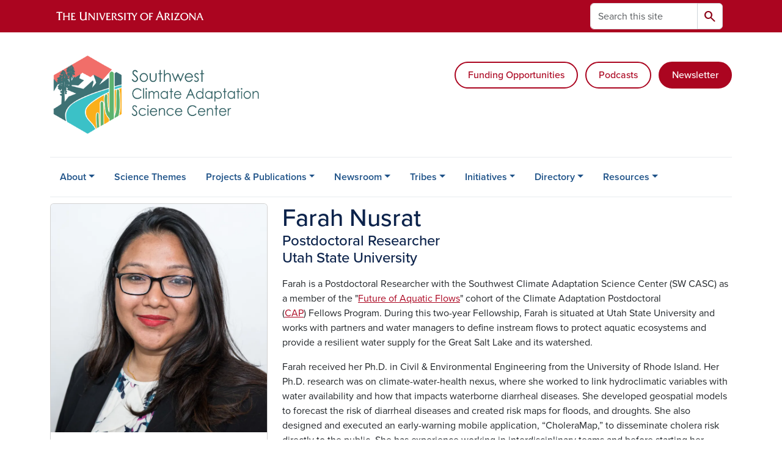

--- FILE ---
content_type: text/html; charset=UTF-8
request_url: https://swcasc.arizona.edu/person/farah-nusrat
body_size: 12030
content:
<!DOCTYPE html>
<html lang="en" dir="ltr" prefix="og: https://ogp.me/ns#" class="sticky-footer">
  <head>
    <meta charset="utf-8" />
<noscript><style>form.antibot * :not(.antibot-message) { display: none !important; }</style>
</noscript><link rel="shortlink" href="https://swcasc.arizona.edu/" />
<meta property="og:site_name" content="Southwest Climate Adaptation Science Center | SW CASC" />
<meta property="og:type" content="profile" />
<meta property="og:url" content="https://swcasc.arizona.edu/person/farah-nusrat" />
<meta property="og:title" content="Farah Nusrat" />
<meta property="og:image" content="https://swcasc.arizona.edu/sites/default/files/2023-09/Farah-CAP-Fellow.jpg" />
<meta property="profile:first_name" content="Farah" />
<meta property="profile:last_name" content="Nusrat" />
<meta name="twitter:card" content="summary" />
<meta name="Generator" content="Arizona Quickstart (https://quickstart.arizona.edu)" />
<meta name="MobileOptimized" content="width" />
<meta name="HandheldFriendly" content="true" />
<meta name="viewport" content="width=device-width, initial-scale=1, shrink-to-fit=no" />
<script type="application/ld+json">{
    "@context": "https://schema.org",
    "@graph": [
        {
            "@type": "CollegeOrUniversity",
            "name": "University of Arizona Southwest Climate Adaptation Science Center | SW CASC",
            "parentOrganization": {
                "@type": "EducationalOrganization",
                "@id": "https://www.arizona.edu/",
                "name": "University of Arizona",
                "url": "https://www.arizona.edu/",
                "sameAs": [
                    "https://www.facebook.com/uarizona",
                    "https://x.com/uarizona",
                    "https://www.instagram.com/uarizona",
                    "https://linkedin.com/edu/university-of-arizona-17783",
                    "https://www.youtube.com/universityofarizona",
                    "https://en.wikipedia.org/wiki/University_of_Arizona"
                ],
                "address": {
                    "@type": "PostalAddress",
                    "streetAddress": "1401 E University Blvd",
                    "addressLocality": "Tucson",
                    "addressRegion": "AZ",
                    "postalCode": "85721",
                    "addressCountry": "US"
                }
            },
            "url": "https://swcasc.arizona.edu/"
        }
    ]
}</script>
<meta http-equiv="x-ua-compatible" content="ie=edge" />
<link rel="icon" href="/profiles/custom/az_quickstart/themes/custom/az_barrio/favicon.ico" type="image/vnd.microsoft.icon" />

    <title>Farah Nusrat | Southwest Climate Adaptation Science Center | SW CASC</title>
    <link rel="stylesheet" media="all" href="/sites/default/files/css/css_7lmUguebRbuMtZsbpf0h5CrpTGw7Vjs2pEn2g2lIFUs.css?delta=0&amp;language=en&amp;theme=az_barrio&amp;include=[base64]" />
<link rel="stylesheet" media="all" href="/sites/default/files/css/css_TzUkb-ZePbps1gxuLYYl2goAWsBSAkgmXODwocJgP-U.css?delta=1&amp;language=en&amp;theme=az_barrio&amp;include=[base64]" />
<link rel="stylesheet" media="all" href="https://use.typekit.net/emv3zbo.css" />
<link rel="stylesheet" media="all" href="https://fonts.googleapis.com/css2?family=Material+Symbols+Rounded:opsz,wght,FILL,GRAD@24,400,1,0#.css" />
<link rel="stylesheet" media="all" href="https://cdn.digital.arizona.edu/lib/az-icons/1.0.4/az-icons-styles.min.css" />
<link rel="stylesheet" media="all" href="https://cdn.digital.arizona.edu/lib/arizona-bootstrap/5.0.3/css/arizona-bootstrap.min.css" />
<link rel="stylesheet" media="all" href="/sites/default/files/css/css_JUu6CLpSEhJMp9-snEswe2Ak9Ox6Sb4h7VI9JPS9RSY.css?delta=6&amp;language=en&amp;theme=az_barrio&amp;include=[base64]" />
<link rel="stylesheet" media="print" href="/sites/default/files/css/css_lyZKgEMFAmAB5dGwkrn-kU52apRvHBCADYfnYIGy59w.css?delta=7&amp;language=en&amp;theme=az_barrio&amp;include=[base64]" />

    <script type="application/json" data-drupal-selector="drupal-settings-json">{"path":{"baseUrl":"\/","pathPrefix":"","currentPath":"node\/605","currentPathIsAdmin":false,"isFront":false,"currentLanguage":"en"},"pluralDelimiter":"\u0003","suppressDeprecationErrors":true,"gtag":{"tagId":"","consentMode":false,"otherIds":[],"events":[],"additionalConfigInfo":[]},"ajaxPageState":{"libraries":"[base64]","theme":"az_barrio","theme_token":null},"ajaxTrustedUrl":{"\/search\/node":true},"gtm":{"tagId":null,"settings":{"data_layer":"dataLayer","include_environment":false},"tagIds":["GTM-ML2BZB"]},"data":{"extlink":{"extTarget":true,"extTargetAppendNewWindowDisplay":true,"extTargetAppendNewWindowLabel":"(opens in a new window)","extTargetNoOverride":true,"extNofollow":false,"extTitleNoOverride":false,"extNoreferrer":false,"extFollowNoOverride":false,"extClass":"0","extLabel":"(link is external)","extImgClass":false,"extSubdomains":false,"extExclude":"^(?!(https?:\\\/\\\/)(arizona.box.com|docs.google.com|dropbox.com|www.dropbox.com|emailarizona-my.sharepoint.com|events.trellis.arizona.edu)).*","extInclude":"\/sites\/.+\/files\/.+\\.pdf","extCssExclude":"","extCssInclude":"","extCssExplicit":"","extAlert":false,"extAlertText":"This link will take you to an external web site. We are not responsible for their content.","extHideIcons":false,"mailtoClass":"0","telClass":"","mailtoLabel":"(link sends email)","telLabel":"(link is a phone number)","extUseFontAwesome":false,"extIconPlacement":"append","extPreventOrphan":false,"extFaLinkClasses":"fa fa-external-link","extFaMailtoClasses":"fa fa-envelope-o","extAdditionalLinkClasses":"","extAdditionalMailtoClasses":"","extAdditionalTelClasses":"","extFaTelClasses":"fa fa-phone","allowedDomains":[],"extExcludeNoreferrer":""}},"field_group":{"html_element":{"mode":"default","context":"view","settings":{"classes":"node__title text-blue mt-md-0 mb-0","show_empty_fields":false,"id":"","element":"h1","show_label":false,"label_element":"h3","label_element_classes":"","attributes":"","effect":"none","speed":"fast","label_as_html":false}},"tabs":{"mode":"default","context":"view","settings":{"classes":"","show_empty_fields":false,"id":"","label_as_html":false,"direction":"horizontal","width_breakpoint":640}},"link":{"mode":"az_badge","context":"view","settings":{"classes":"badge text-bg-light badge-link","show_empty_fields":false,"id":"","target":"entity","custom_uri":"","target_attribute":"default"}}},"widthBreakpoint":640,"user":{"uid":0,"permissionsHash":"4fd051a9af0840d77dfb9e1e1d0b536e7258271946023c40c3172a0b26dac139"}}</script>
<script src="/sites/default/files/js/js_LbNglcfOMMCZB7PyzD5uVVwfzG_YI1mWWHSDZgVFt08.js?scope=header&amp;delta=0&amp;language=en&amp;theme=az_barrio&amp;include=[base64]"></script>
<script src="/modules/contrib/google_tag/js/gtag.js?t9ag35"></script>
<script src="/modules/contrib/google_tag/js/gtm.js?t9ag35"></script>

  </head>
  <body class="layout-no-sidebars page-node-605 path-node node--type-az-person">
    <a href="#content" class="visually-hidden-focusable btn btn-dark position-absolute start-50 translate-middle-x z-1 mt-1">
      Skip to main content
    </a>
    <noscript><iframe src="https://www.googletagmanager.com/ns.html?id=GTM-ML2BZB"
                  height="0" width="0" style="display:none;visibility:hidden"></iframe></noscript>

      <div class="dialog-off-canvas-main-canvas" data-off-canvas-main-canvas>
    
<div id="page-wrapper">
  <div id="page">
        <header id="header" class="header" role="banner" aria-label="Site header">
      <div class="arizona-header az-fixed-header-on-mobile bg-red" id="header_arizona">
        <div class="container">
          <div class="row flex-nowrap">
                          <a class="arizona-logo col-auto" href="https://www.arizona.edu" title="The University of Arizona homepage">
                <img class="arizona-line-logo" alt="The University of Arizona Wordmark Line Logo White" src="https://cdn.digital.arizona.edu/logos/v1.0.0/ua_wordmark_line_logo_white_rgb.min.svg" fetchpriority="high" />
              </a>
                                        <section class="d-none d-lg-flex col-auto region region-header-ua-utilities">
    <div class="search-block-form az-search-block block block-search block-search-form-block" data-drupal-selector="search-block-form" id="block-az-barrio-search" role="search">
  
    
          <div class="content">
      <form block="block-az-barrio-search" action="/search/node" method="get" id="search-block-form" accept-charset="UTF-8" class="search-form search-block-form">
  <div class="input-group">
      <label for="edit-keys" class="visually-hidden">Search</label>
<input title="Enter the terms you wish to search for." data-drupal-selector="edit-keys" type="search" id="edit-keys" name="keys" value="" size="15" maxlength="128" class="form-search form-control rounded-start" placeholder="Search this site" aria-label="Search this site" />


<button data-drupal-selector="edit-submit" type="submit" id="edit-submit" value="Search" class="button js-form-submit form-submit btn"><span class="material-symbols-rounded">search</span></button>




  </div>
</form>


    </div>
  
</div>

  </section>

                                      <div class="d-lg-none d-flex col-auto px-0">
                                  <button type="button" data-bs-toggle="offcanvas" data-bs-target="#azMobileNav" aria-controls="azMobileNav" class="btn btn-arizona-header" id="jsAzSearch">
                    <span aria-hidden="true" class="icon material-symbols-rounded">search</span>
                    <span class="icon-text">Search</span>
                  </button>
                                                  <button type="button" data-bs-toggle="offcanvas" data-bs-target="#azMobileNav" aria-controls="azMobileNav" class="btn btn-arizona-header">
                    <span aria-hidden="true" class="icon material-symbols-rounded">menu</span>
                    <span class="icon-text">Menu</span>
                  </button>
                                <div class="offcanvas offcanvas-end mw-100 w-100 bg-white d-flex d-lg-none overflow-y-auto" tabindex="-1" id="azMobileNav" aria-label="Mobile navigation">
                  <div class="offcanvas-header sticky-top p-0 mb-2 text-bg-red d-flex justify-content-between align-items-center">
                    <a href="/" class="btn btn-arizona-header">
                      <span aria-hidden="true" class="icon material-symbols-rounded">home</span>
                      <span class="icon-text">Home</span>
                    </a>
                    <button type="button" data-bs-toggle="offcanvas" data-bs-target="#azMobileNav" aria-controls="azMobileNav" class="btn btn-arizona-header">
                      <span aria-hidden="true" class="icon material-symbols-rounded">close</span>
                      <span class="icon-text">Close</span>
                    </button>
                  </div>
                    <section class="region region-navigation-offcanvas">
    <div class="search-block-form text-bg-white mb-1 border-bottom" data-drupal-selector="search-block-form-2" id="block-az-barrio-offcanvas-searchform" role="search">
  
    
      <form block="block-az-barrio-offcanvas-searchform" action="/search/node" method="get" id="search-block-form--2" accept-charset="UTF-8" class="search-form search-block-form">
  <div class="input-group">
      <label for="edit-keys--2" class="visually-hidden">Search</label>
<input title="Enter the terms you wish to search for." data-drupal-selector="edit-keys" type="search" id="edit-keys--2" name="keys" value="" size="15" maxlength="128" class="form-search form-control rounded-start" placeholder="Search this site" aria-label="Search this site" />


<button data-drupal-selector="edit-submit" type="submit" id="edit-submit--2" value="Search" class="button js-form-submit form-submit btn"><span class="material-symbols-rounded">search</span></button>




  </div>
</form>


  </div>
<div id="block-az-barrio-mobilenavblock" class="block block-az-core block-mobile-nav-block">
  
    
      <div class="content">
      <div id="az_mobile_nav_menu"><div class="border-bottom"><div class="px-3 fw-bold az-mobile-nav-root"><h2 class="h5 my-0">Main Menu</h2>
</div>
</div>
<ul id="az_mobile_nav_menu_links" class="nav nav-pills flex-column bg-white"><li class="nav-item"><a href="/about/overview" class="nav-link ms-2 border-end" role="button">About</a><a href="/az_core/mobile_nav_callback/menu_link_content%3A5dd3f00e-0dab-420a-a4a2-5de28ffc06c6" class="use-ajax btn btn-lg bg-white az-mobile-nav-link" type="button" data-ajax-http-method="GET" aria-label="View child pages of About"><span class="material-symbols-rounded text-azurite">chevron_right</span>
</a></li>
<li class="nav-item"><a href="/science-themes" class="nav-link ms-2" role="button">Science Themes</a></li>
<li class="nav-item"><span class="ms-2 text-black border-end">Projects &amp; Publications</span>
<a href="/az_core/mobile_nav_callback/menu_link_content%3A8dfb548a-4d0f-4e7d-81ed-32d2841dbbf1" class="use-ajax btn btn-lg bg-white az-mobile-nav-link" type="button" data-ajax-http-method="GET" aria-label="View child pages of Projects &amp; Publications"><span class="material-symbols-rounded text-azurite">chevron_right</span>
</a></li>
<li class="nav-item"><a href="" class="nav-link ms-2 border-end" role="button">Newsroom</a><a href="/az_core/mobile_nav_callback/menu_link_content%3A8bee7cbc-020b-4622-9576-b8cc8992121b" class="use-ajax btn btn-lg bg-white az-mobile-nav-link" type="button" data-ajax-http-method="GET" aria-label="View child pages of Newsroom"><span class="material-symbols-rounded text-azurite">chevron_right</span>
</a></li>
<li class="nav-item"><a href="" class="nav-link ms-2 border-end" role="button">Tribes</a><a href="/az_core/mobile_nav_callback/menu_link_content%3A264805db-77ce-40f0-a5d8-1eab999810c9" class="use-ajax btn btn-lg bg-white az-mobile-nav-link" type="button" data-ajax-http-method="GET" aria-label="View child pages of Tribes"><span class="material-symbols-rounded text-azurite">chevron_right</span>
</a></li>
<li class="nav-item"><a href="" class="nav-link ms-2 border-end" role="button">Initiatives</a><a href="/az_core/mobile_nav_callback/menu_link_content%3Afdd660a5-9150-4a90-ba68-dabba14d77dc" class="use-ajax btn btn-lg bg-white az-mobile-nav-link" type="button" data-ajax-http-method="GET" aria-label="View child pages of Initiatives"><span class="material-symbols-rounded text-azurite">chevron_right</span>
</a></li>
<li class="nav-item"><a href="" class="nav-link ms-2 border-end" role="button">Directory</a><a href="/az_core/mobile_nav_callback/menu_link_content%3Ac66b49c7-65f6-4adf-b51a-7c9d5fd5520e" class="use-ajax btn btn-lg bg-white az-mobile-nav-link" type="button" data-ajax-http-method="GET" aria-label="View child pages of Directory"><span class="material-symbols-rounded text-azurite">chevron_right</span>
</a></li>
<li class="nav-item"><a href="" class="nav-link ms-2 border-end" role="button">Resources</a><a href="/az_core/mobile_nav_callback/menu_link_content%3Af3e2ba12-9682-4348-a38e-c1a6dd9f4df7" class="use-ajax btn btn-lg bg-white az-mobile-nav-link" type="button" data-ajax-http-method="GET" aria-label="View child pages of Resources"><span class="material-symbols-rounded text-azurite">chevron_right</span>
</a></li>
</ul>
</div>

    </div>
  </div>

  </section>

                </div>
              </div>
                      </div>
        </div>
      </div>
      <div id="header_site">
        <div class="container">
          <div class="row">
            <div class="col-12 col-sm-6 col-lg-4">
                <section class="region region-branding">
    <div id="block-az-barrio-branding" class="clearfix block block-system block-system-branding-block">
  
    
        <a href="/" title="Southwest Climate Adaptation Science Center | SW CASC | Home" class="qs-site-logo d-block" rel="home"><img class="img-fluid" fetchpriority="high" src="/sites/default/files/SW%20with%20text%20and%20transparent%20bg_0.png" alt="Southwest Climate Adaptation Science Center | SW CASC | Home" />
</a>
    </div>

  </section>

            </div>
            <div class="col-12 col-sm-6 col-lg-8">
              <div class="row">
                  <section class="col-md region region-header">
    <div id="block-ctalink" class="block-content-az_flexible_block block block-block-content block-block-content63d551a6-b744-4268-81ef-6bef7d100f0f">
  
    
      <div class="content">
      
      <div class="field field--name-field-az-main-content field--type-entity-reference-revisions field--label-hidden field__items">
              <div class="field__item">  <div class="mb-0 paragraph paragraph--type--az-text paragraph--view-mode--default">
          
            <div class="clearfix text-formatted field field--name-field-az-text-area field--type-text-long field--label-hidden field__item"><p class="text-center text-md-end mt-md-5">
<a class="btn btn-outline-red me-2 mb-2" href="https://forms.gle/huMwsc2PdnK5LG9S6">Funding Opportunities</a>
<a class="btn btn-outline-red me-2 mb-2" href="/podcasts">Podcasts</a>
<a class="btn btn-red mb-2" href="/newsletter">Newsletter</a>
</p></div>
      
      </div>
</div>
          </div>
  
    </div>
  </div>

  </section>

              </div>
                          </div>
          </div>
        </div>
        <div class="container">
                      <div class="row d-none d-lg-flex">
              <div class="col-lg">
                <nav id="navbar-top" class="navbar navbar-expand">
                    <section class="region region-navigation">
          <nav role="navigation" aria-labelledby="block-az-barrio-main-menu-menu" id="block-az-barrio-main-menu" class="block block-menu navigation menu--main">
                      
    <h2 class="visually-hidden" id="block-az-barrio-main-menu-menu">Main navigation</h2>
    

              
              <ul id="block-az-barrio-main-menu" block="block-az-barrio-main-menu" class="clearfix navbar-nav flex-lg-row">
                          <li class="nav-item menu-item--expanded dropdown nav-item nav-item-parent keep-open">
                            	    <button class="nav-item menu-item--expanded dropdown nav-item nav-item-parent keep-open nav-link dropdown-toggle" data-bs-toggle="dropdown" aria-expanded="false" aria-haspopup="true" data-bs-display="static">About</button>
                                  <div class="dropdown-menu">
                                                  <a href="/about/overview" class="dropdown-item" data-drupal-link-system-path="node/13">Overview</a>
                                                                    <a href="/about/program-partners" class="dropdown-item" data-drupal-link-system-path="node/14">Program Partners</a>
                                                                    <a href="/about/national-network" class="dropdown-item" data-drupal-link-system-path="node/44">National Network</a>
                                                                    <a href="/about/advisory-committee" class="dropdown-item" data-drupal-link-system-path="node/550">Advisory Committee</a>
                                                                    <a href="/contact" class="dropdown-item" data-drupal-link-system-path="node/46">Contact</a>
                                </div>
      
                          </li>
                                  <li class="nav-item">
                                        <a href="/science-themes" class="nav-link" data-drupal-link-system-path="node/1014">Science Themes</a>
                          </li>
                                  <li class="nav-item menu-item--expanded dropdown nav-item nav-item-parent keep-open">
                            	    <button class="nav-item menu-item--expanded dropdown nav-item nav-item-parent keep-open nav-link dropdown-toggle" data-bs-toggle="dropdown" aria-expanded="false" aria-haspopup="true" data-bs-display="static">Projects &amp; Publications</button>
                                  <div class="dropdown-menu">
                                                  <a href="https://swcasc.arizona.edu/publications" class="dropdown-item">SWCASC Publications</a>
                                                                    <a href="/projects-publications/tribal-publications" class="dropdown-item" data-drupal-link-system-path="node/637">Tribal Publications</a>
                                                                    <a href="https://swcasc.arizona.edu/sw-casc-projects" class="dropdown-item">Projects</a>
                                </div>
      
                          </li>
                                  <li class="nav-item menu-item--expanded dropdown nav-item nav-item-parent keep-open">
                            	    <button class="nav-item menu-item--expanded dropdown nav-item nav-item-parent keep-open nav-link dropdown-toggle" data-bs-toggle="dropdown" aria-expanded="false" aria-haspopup="true" data-bs-display="static">Newsroom</button>
                                  <div class="dropdown-menu">
                                                  <a href="/newsroom/news" class="dropdown-item" data-drupal-link-system-path="node/18">News</a>
                                                                    <a href="/blog" class="dropdown-item" data-drupal-link-system-path="node/19">Blog</a>
                                                                    <a href="/podcasts-webinars" class="dropdown-item" data-drupal-link-system-path="node/42">Podcasts</a>
                                                                    <a href="/webinars-0" class="dropdown-item" data-drupal-link-system-path="node/1061">Webinars</a>
                                                                    <a href="/newsroom/newsletter" class="dropdown-item" data-drupal-link-system-path="node/43">Newsletter</a>
                                </div>
      
                          </li>
                                  <li class="nav-item menu-item--expanded dropdown nav-item nav-item-parent keep-open">
                            	    <button class="nav-item menu-item--expanded dropdown nav-item nav-item-parent keep-open nav-link dropdown-toggle" data-bs-toggle="dropdown" aria-expanded="false" aria-haspopup="true" data-bs-display="static">Tribes</button>
                                  <div class="dropdown-menu">
                                                  <a href="/tribes" class="dropdown-item" data-drupal-link-system-path="node/116">Overview</a>
                                                                    <a href="/tribes/tribal-climate-resilience-liaisons" class="dropdown-item" data-drupal-link-system-path="node/510">Tribal Climate Resilience Liaisons</a>
                                                                    <a href="/tribes/tribal-events-and-funding" class="dropdown-item" data-drupal-link-system-path="node/516">Tribal Events and Funding</a>
                                                                    <a href="/tribes/2025-tribal-climate-resilience-webinar-series" class="dropdown-item" data-drupal-link-system-path="node/1015">2025 Tribal Climate Resilience Webinar Series</a>
                                                                    <a href="/tribes/tribal-engagement" class="dropdown-item" data-drupal-link-system-path="node/467">Tribal Engagement</a>
                                                                    <a href="/tribes/resources" class="dropdown-item" data-drupal-link-system-path="node/38">Resources</a>
                                </div>
      
                          </li>
                                  <li class="nav-item menu-item--expanded dropdown nav-item nav-item-parent keep-open">
                            	    <button class="nav-item menu-item--expanded dropdown nav-item nav-item-parent keep-open nav-link dropdown-toggle" data-bs-toggle="dropdown" aria-expanded="false" aria-haspopup="true" data-bs-display="static">Initiatives</button>
                                  <div class="dropdown-menu">
                                                  <a href="/initiatives" class="dropdown-item" data-drupal-link-system-path="node/112">Overview</a>
                                                                    <a href="/nrwd-fellowship" class="dropdown-item" data-drupal-link-system-path="node/33">NRWD Fellowship</a>
                                                                    <a href="/traditional-burning" class="dropdown-item" data-drupal-link-system-path="node/499">Traditional Burning</a>
                                                                    <a href="/initiatives/swfirecap" class="dropdown-item" data-drupal-link-system-path="node/480">SWFireCAP</a>
                                                                    <a href="/initiatives/southwest-adaptation-forum" class="dropdown-item" data-drupal-link-system-path="node/59">Southwest Adaptation Forum</a>
                                                                    <span class="dropdown-item">Past Initiatives</span>
                                </div>
      
                          </li>
                                  <li class="nav-item menu-item--expanded dropdown nav-item nav-item-parent keep-open">
                            	    <button class="nav-item menu-item--expanded dropdown nav-item nav-item-parent keep-open nav-link dropdown-toggle" data-bs-toggle="dropdown" aria-expanded="false" aria-haspopup="true" data-bs-display="static">Directory</button>
                                  <div class="dropdown-menu">
                                                  <a href="/directory/staff" class="dropdown-item" data-drupal-link-system-path="node/25">Staff</a>
                                                                    <a href="/people/principal-investigators" class="dropdown-item" data-drupal-link-system-path="node/954">Phase 3 Faculty and Investigators</a>
                                                                    <a href="/directory/affiliated-researchers" class="dropdown-item" data-drupal-link-system-path="node/284">Affiliated Researchers</a>
                                                                    <a href="/directory/nrwd-fellows" class="dropdown-item" data-drupal-link-system-path="node/305">NRWD Fellows</a>
                                                                    <a href="/people/researcher-profiles" class="dropdown-item" data-drupal-link-system-path="node/35">Researcher Profiles</a>
                                                                    <a href="/directory/past-directors-and-investigators" class="dropdown-item" data-drupal-link-system-path="node/296">Past Directors and Investigators</a>
                                </div>
      
                          </li>
                                  <li class="nav-item menu-item--expanded dropdown nav-item nav-item-parent keep-open">
                            	    <button class="nav-item menu-item--expanded dropdown nav-item nav-item-parent keep-open nav-link dropdown-toggle" data-bs-toggle="dropdown" aria-expanded="false" aria-haspopup="true" data-bs-display="static">Resources</button>
                                  <div class="dropdown-menu">
                                                  <a href="https://forms.gle/huMwsc2PdnK5LG9S6" class="dropdown-item">Get Notified About Future Funding Opportunities</a>
                                                                    <a href="/resources" class="dropdown-item" data-drupal-link-system-path="node/111">Reports and Assessments</a>
                                                                    <a href="/resources/tools" class="dropdown-item" data-drupal-link-system-path="node/490">Tools</a>
                                                                    <a href="/resources/information-sheets" class="dropdown-item" data-drupal-link-system-path="node/459">Information Sheets</a>
                                                                    <a href="/science" class="dropdown-item" data-drupal-link-system-path="node/461">Southwest Region</a>
                                                                    <a href="/resources/sw-casc-logo" class="dropdown-item" data-drupal-link-system-path="node/483">SW CASC Logo</a>
                                </div>
      
                          </li>
                      </ul>
      


      </nav>

  </section>

                </nav>
              </div>
            </div>
                                <div class="row">
                <section class="col-md region region-help">
    <div data-drupal-messages-fallback class="hidden"></div>

  </section>

            </div>
                  </div>
      </div>
    </header>

    <div id="main-wrapper" class="layout-main-wrapper clearfix">
        <div id="main">
                              <div class="container">
            <div class="row row-offcanvas row-offcanvas-left clearfix">
              <main class="main-content col col-md-12" id="content" role="main">
                  <section class="region region-content">
    <div id="block-az-barrio-content" class="block block-system block-system-main-block">
  
    
      <div class="content">
      

<article class="node node--type-az-person node--view-mode-full clearfix">
  <header>
    
        
      </header>
  <div class="node__content clearfix">
    
<div  class="row d-md-block clearfix mb-5">
    
<div  class="col-12 position-relative col-md-8 float-md-end">
    <h1  class="node__title text-blue mt-md-0 mb-0">
<span class="field field--name-title field--type-string field--label-hidden">Farah Nusrat</span></h1>

<div  class="h4 d-block mt-0">
    
      <div class="field field--name-field-az-titles field--type-string field--label-hidden field__items">
              <div class="field__item">Postdoctoral Researcher</div>
              <div class="field__item">Utah State University</div>
          </div>
  
  </div>
  </div>
<div  class="col-12 position-relative col-md-4 float-md-start">
    
<div  class="card mb-4 mb-md-0 overflow-hidden">
    
            <div class="field field--name-field-az-media-image field--type-entity-reference field--label-hidden field__item">  <img loading="lazy" class="img-fluid image-style-az-medium" src="/sites/default/files/styles/az_medium/public/2023-09/Farah-CAP-Fellow.jpg.webp?itok=zO5cNspq" width="760" height="803" alt="Farah Nusrat" />


</div>
      
<div  class="card-body">
    <div class="field field--name-field-az-email field--type-email field--label-hidden text-truncate d-block"><a href="mailto:farah.nusrat@usu.edu">farah.nusrat@usu.edu</a></div>

  </div>
  </div>
  </div>
<div  class="col-12 position-relative col-md-8 float-md-end">
    
            <div class="clearfix text-formatted field field--name-field-az-body field--type-text-long field--label-hidden field__item"><p>Farah is a Postdoctoral Researcher with the Southwest Climate Adaptation Science Center (SW CASC) as a member of the "<a href="https://www.usgs.gov/programs/climate-adaptation-science-centers/science/2022-24-future-aquatic-flows" id="m_-8413441614513256338LPNoLPOWALinkPreview" target="_blank" title="https://www.usgs.gov/programs/climate-adaptation-science-centers/science/2022-24-future-aquatic-flows">Future of Aquatic Flows</a>" cohort of the Climate Adaptation Postdoctoral (<a href="https://www.usgs.gov/programs/climate-adaptation-science-centers/casc-network-climate-adaptation-postdoctoral-fellows" id="m_-8413441614513256338LPNoLPOWALinkPreview_2" target="_blank" title="https://www.usgs.gov/programs/climate-adaptation-science-centers/casc-network-climate-adaptation-postdoctoral-fellows">CAP</a>)&nbsp;Fellows&nbsp;Program.&nbsp;During this two-year&nbsp;Fellowship, Farah is situated at Utah State University and works with partners and water managers to define instream flows to protect aquatic ecosystems and provide a resilient water supply for the Great Salt Lake and its watershed.</p>

<p>Farah received her Ph.D. in Civil &amp; Environmental Engineering from the University of Rhode Island. Her Ph.D. research was on climate-water-health nexus, where she worked to link hydroclimatic variables with water availability and how that impacts waterborne diarrheal diseases. She developed geospatial models to forecast the risk of diarrheal diseases and created risk maps for floods, and droughts. She also designed and executed an early-warning mobile application, “CholeraMap,” to disseminate cholera risk directly to the public. She has experience working in interdisciplinary teams and before starting her graduate studies, she worked as a Disaster Risk Management Consultant for The World Bank in Bangladesh.</p></div>
      
      <div class="field field--name-field-az-person-category field--type-entity-reference field--label-hidden d-inline az-person-categories-list field__items">
              <div class="field__item d-inline-block az-person-category-item"><div id="taxonomy-term-33" class="taxonomy-term vocabulary-az-person-categories">
  
    
  <div class="content">
    <a href="/person-categories/swcasc-staff-associates" class="field-group-link badge text-bg-light badge-link" hreflang="en"><div>
            <div class="field field--name-name field--type-string field--label-hidden field__item">SWCASC Staff Associates</div>
      </div>
</a>
  </div>
</div>
</div>
          </div>
  <div class="field-group-tabs-wrapper">
                                                </div>
  </div>
  </div>
  </div>
</article>

    </div>
  </div>
<div id="block-customcsspersonview" class="block-content-az_flexible_block block block-block-content block-block-content2530352f-9e9e-4dc6-876e-35dbeda92cd4">
  
    
      <div class="content">
      
      <div class="field field--name-field-az-main-content field--type-entity-reference-revisions field--label-hidden field__items">
              <div class="field__item">  <div class="mb-0 paragraph paragraph--type--az-text paragraph--view-mode--default">
          
            <div class="clearfix text-formatted field field--name-field-az-text-area field--type-text-long field--label-hidden field__item"><style>
.badge { display: none; }
</style></div>
      
      </div>
</div>
          </div>
  
    </div>
  </div>

  </section>

              </main>
                                                                    </div>
          </div>
          
                                                </div>
    </div>

    <footer class="site-footer">
                <div class="text-bg-warm-gray py-5" role="contentinfo">
                    <section>
            <div class="container">
              <div class="row">
                                  <div class="col-12 col-sm-5 col-md-4 col-lg-4 text-center-xs text-sm-start">
                    <div class="row bottom-buffer-30">
                      <div class="col">
                        <a href="/" title="Southwest Climate Adaptation Science Center | SW CASC | Home" rel="home" class="qs-site-logo d-block mt-0"><img class="img-fluid" src="/sites/default/files/SW%20with%20text%20and%20transparent%20bg.png" alt="Southwest Climate Adaptation Science Center | SW CASC | Home" />
</a>
                      </div>
                    </div>
                  </div>
                                                  <!-- Force next columns to break to new line at md breakpoint and up -->
                  <div class="w-100 d-block d-sm-none"></div>
                    <section class="col-12 col-sm-7 col-md-8 col-lg-8 region region-footer">
          <nav role="navigation" aria-labelledby="block-az-barrio-footer-menu-main-menu" id="block-az-barrio-footer-menu-main" class="block block-menu navigation menu--az-footer-main">
                      
    <h2 class="h6 mt-md-3 text-uppercase visually-hidden" id="block-az-barrio-footer-menu-main-menu">Footer - Main</h2>
    

              
                  <ul block="block-az-barrio-footer-menu-main" class="nav-utility d-flex justify-content-center justify-content-sm-end clearfix nav" data-component-id="bootstrap_barrio:menu">
                    <li class="nav-item">
                <a href="/about" class="bg-transparent nav-link nav-link--about">About</a>
              </li>
                <li class="nav-item">
                <a href="/publications" class="bg-transparent nav-link nav-link--publications" data-drupal-link-system-path="node/598">Science &amp; Projects</a>
              </li>
                <li class="nav-item">
                <a href="/initiatives" class="bg-transparent nav-link nav-link--initiatives" data-drupal-link-system-path="node/112">Initiatives</a>
              </li>
                <li class="nav-item">
                <a href="/resources" class="bg-transparent nav-link nav-link--resources" data-drupal-link-system-path="node/111">Resources</a>
              </li>
                <li class="nav-item">
                <a href="/news" class="bg-transparent nav-link nav-link--news" data-drupal-link-system-path="news">News</a>
              </li>
                <li class="nav-item">
                <a href="/contact" class="bg-transparent nav-link nav-link--contact" data-drupal-link-system-path="node/46">Contact</a>
              </li>
                <li class="nav-item">
                <a href="https://air.arizona.edu/" class="bg-transparent nav-link nav-link-https--airarizonaedu-">AIR</a>
              </li>
                <li class="nav-item">
                <a href="/cas" class="bg-transparent nav-link nav-link--cas" data-drupal-link-system-path="cas">Secure Login</a>
              </li>
        </ul>
  



      </nav>
<div id="block-socialmedialinks" class="block-content-az_flexible_block block block-block-content block-block-content129170e9-dd05-4df4-95d7-a712b8ba95ba">
  
    
      <div class="content">
      
      <div class="field field--name-field-az-main-content field--type-entity-reference-revisions field--label-hidden field__items">
              <div class="field__item">  <div class="mb-0 paragraph paragraph--type--az-text paragraph--view-mode--default">
          
            <div class="clearfix text-formatted field field--name-field-az-text-area field--type-text-long field--label-hidden field__item"><div class="float-end text-center">
<a href="https://twitter.com/southwest_casc" class="az-icon-twitter text-body-secondary text-decoration-none h2 mx-2" target="_blank" rel="noreferrer" title="Twitter"></a>
<a href="https://www.facebook.com/southwestcasc" class="az-icon-facebook text-body-secondary text-decoration-none h2 mx-2" target="_blank" rel="noreferrer" title="Facebook"></a>
<a href="https://www.instagram.com/southwestcasc/" class="az-icon-instagram text-body-secondary text-decoration-none h2 mx-2" target="_blank" rel="noreferrer" title="Instagram"></a>
<a href="https://www.youtube.com/channel/UC0Blp78ghEYRTwEDaircgJg" class="az-icon-youtube text-body-secondary text-decoration-none h2 mx-2" target="_blank" rel="noreferrer" title="Youtube"></a>
<a href="https://www.linkedin.com/company/southwest-climate-adaptation-science-center/" class="az-icon-linkedin text-body-secondary text-decoration-none h2 mx-2" target="_blank" rel="noreferrer" title="LinkedIn"></a>
</div></div>
      
      </div>
</div>
          </div>
  
    </div>
  </div>

  </section>

                                <div class="col-12">
                  <hr>
                </div>
              </div>
            </div>
          </section>
                              <div id="footer_sub">
            <div class="container">
              <div class="row">
                  <section class="col-md region region-footer-sub">
    <div id="block-customfooter" class="block-content-az_flexible_block block block-block-content block-block-contentfe64c7c3-055a-4e99-a2f7-cc28e450ee7d">
  
    
      <div class="content">
      
      <div class="field field--name-field-az-main-content field--type-entity-reference-revisions field--label-hidden field__items">
              <div class="field__item">  <div class="mb-0 paragraph paragraph--type--az-text paragraph--view-mode--default">
          
            <div class="clearfix text-formatted field field--name-field-az-text-area field--type-text-long field--label-hidden field__item"><div class="row mb-4">
<div class="col col-12 position-relative col-lg-4 text-center">
<a href="https://usgs.gov" target="_blank" rel="noreferrer" title="US Geological Survey"><img height="80" src="/sites/default/files/2022-02/usgs.png" alt="US Geological Survey logo" class="mb-2 mt-2"></a>
</div>
<div class="col col-12 position-relative col-lg-4 text-center">
<img height="80" src="/sites/default/files/SW%20with%20text%20and%20transparent%20bg_0.png" alt="Southwest Climate Adaptation Science Center logo" class="mb-2 mt-2">
</div>
<div class="col col-12 position-relative col-lg-4 text-center">
<a href="https://aihec.org" target="_blank" rel="noreferrer"><img height="80" src="/sites/default/files/2024-10/AIHEC-50th-Anniversary-Logo_horizontal-blue-gold-1.png" alt="American Indian Higher Education Consortium logo" class="mb-2 mt-2"></a>
</div>
</div>
<div class="row">
<div class="col col-12 position-relative text-center">
<a href="https://air.arizona.edu" target="_blank" rel="noreferrer" title="Arizona Institute for Resilience"><img height="32" src="/sites/default/files/2023-10/airlogo.png" alt="Arizona Institute for Resilience logo" class="mb-2 mt-2"></a>&nbsp;
<a href="https://www.nau.edu/" target="_blank" rel="noreferrer" title="Northern Arizona University"><img height="36" src="/sites/default/files/2024-10/NAU_ctr_282_3514.png" alt="Northern Arizona University logo" class="mb-2 mt-2"></a>&nbsp;
<a href="https://scripps.ucsd.edu/" target="_blank" rel="noreferrer" title="UC San Diego Scripps"><img height="36" src="/sites/default/files/2022-02/ucsd.png" alt="UC San Diego Scripps Institution of Oceanography logo" class="mb-2 mt-2"></a>&nbsp;
<a href="https://www.ucdavis.edu/" target="_blank" rel="noreferrer" title="UCDavis"><img height="36" src="/sites/default/files/2022-02/davis.png" alt="UCDavis logo" class="mb-2 mt-2"></a>&nbsp;
<a href="http://www.ucla.edu/" target="_blank" rel="noreferrer" title="UCLA"><img height="36" src="/sites/default/files/2022-02/ucla.png" alt="UCLA logo" class="mb-2 mt-2"></a>&nbsp;
<a href="https://www.unlv.edu/" target="_blank" rel="noreferrer" title="University of Nevada, Las Vegas"><img height="36" src="/sites/default/files/2024-10/UNLV-Red.jpg" alt="University of Nevada, Las Vegas logo" class="mb-2 mt-2"></a>&nbsp;
<a href="https://www.usu.edu/" target="_blank" rel="noreferrer" title="Utah State University"><img height="36" src="/sites/default/files/2023-10/USU_NewLogo.jpg" alt="Utah State University logo" class="mb-2 mt-2"></a>&nbsp;
</div>
</div></div>
      
      </div>
</div>
          </div>
  
    </div>
  </div>

  </section>

              </div>
              <div class="row">
                
              </div>
              <div class="row">
                <div class="col text-center">
                                    <hr>
                                    <p class="fw-light"><em>We respectfully acknowledge <a href="https://www.arizona.edu/university-arizona-land-acknowledgment">the University of Arizona is on the land and territories of Indigenous peoples</a>. Today, Arizona is home to 22 federally recognized tribes, with Tucson being home to the O’odham and the Yaqui. The university strives to build sustainable relationships with sovereign Native Nations and Indigenous communities through education offerings, partnerships, and community service.</em></p><hr>
                  <p class="small" style="margin-bottom: 0.25rem;"><a href="https://www.arizona.edu/information-security-privacy" target="_blank">University Information Security and Privacy</a></p>
                  
                  <p class="small">&copy; 2026 The Arizona Board of Regents on behalf of <a href="https://www.arizona.edu" target="_blank">The University of Arizona</a>.</p>
                </div>
              </div>
            </div>
          </div>
                  </div>
            </footer>
      </div>
</div>

  </div>

    
    <script src="/core/assets/vendor/jquery/jquery.min.js?v=4.0.0-rc.1"></script>
<script src="/sites/default/files/js/js_jPfpngX6s7pEfxd7Do-Gecd228j2Pm8GSyAzOAwAHEs.js?scope=footer&amp;delta=1&amp;language=en&amp;theme=az_barrio&amp;include=[base64]"></script>
<script src="https://cdn.digital.arizona.edu/lib/arizona-bootstrap/5.0.3/js/arizona-bootstrap.bundle.min.js"></script>
<script src="/sites/default/files/js/js_dRo0OlGTSgVYk3U2-YUkpsbYqjwcCGqoyY3G9yJgPiU.js?scope=footer&amp;delta=3&amp;language=en&amp;theme=az_barrio&amp;include=[base64]"></script>

  </body>
</html>


--- FILE ---
content_type: text/css
request_url: https://tags.srv.stackadapt.com/sa.css
body_size: -11
content:
:root {
    --sa-uid: '0-e47e5fcb-35a2-559f-79e1-65f80e17bdea';
}